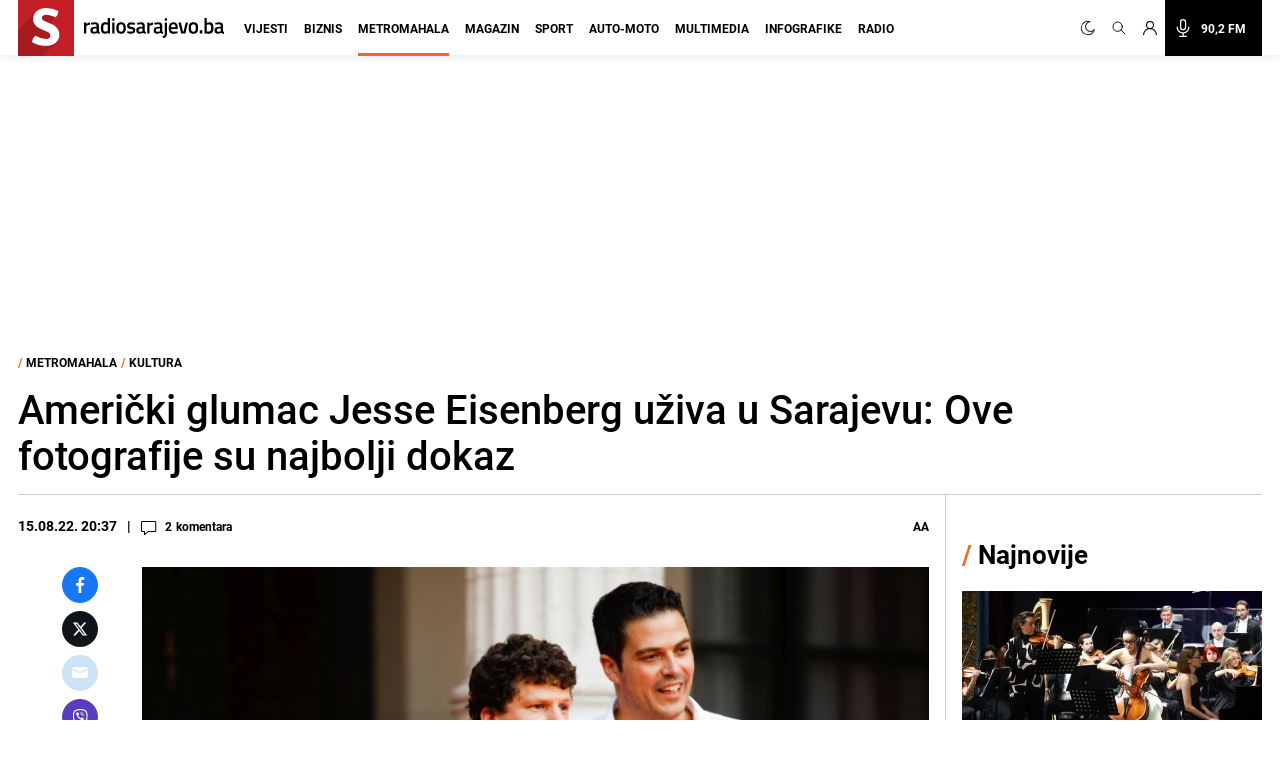

--- FILE ---
content_type: text/html; charset=utf-8
request_url: https://www.google.com/recaptcha/api2/aframe
body_size: 256
content:
<!DOCTYPE HTML><html><head><meta http-equiv="content-type" content="text/html; charset=UTF-8"></head><body><script nonce="ZyhiujXmQ4dBepiENLpnmg">/** Anti-fraud and anti-abuse applications only. See google.com/recaptcha */ try{var clients={'sodar':'https://pagead2.googlesyndication.com/pagead/sodar?'};window.addEventListener("message",function(a){try{if(a.source===window.parent){var b=JSON.parse(a.data);var c=clients[b['id']];if(c){var d=document.createElement('img');d.src=c+b['params']+'&rc='+(localStorage.getItem("rc::a")?sessionStorage.getItem("rc::b"):"");window.document.body.appendChild(d);sessionStorage.setItem("rc::e",parseInt(sessionStorage.getItem("rc::e")||0)+1);localStorage.setItem("rc::h",'1768733673477');}}}catch(b){}});window.parent.postMessage("_grecaptcha_ready", "*");}catch(b){}</script></body></html>

--- FILE ---
content_type: application/javascript; charset=utf-8
request_url: https://fundingchoicesmessages.google.com/f/AGSKWxV0m-2AAQBw5x3Ye11gnMw3VVqt9pmZ9KQbBlmKMkSjhm7VRFO0r7fgB-TAps2vJl02pMzRUmeJ2P4nGcKuncsgMgVnNbaziQmZOUqXmUD8QAgJIUK9XBsrlRfIx4mfc6WYlyQd6OcxGMMQJeRqTDfVF_aFwu8Lu5mHzduftzpJqymAoDhNV7aatnWM/_/rassets1/ads--web-advert-/adbrite2._ad_template__ad_vertical.
body_size: -1292
content:
window['c478c960-8c8e-4c50-bf89-afea8eabc618'] = true;